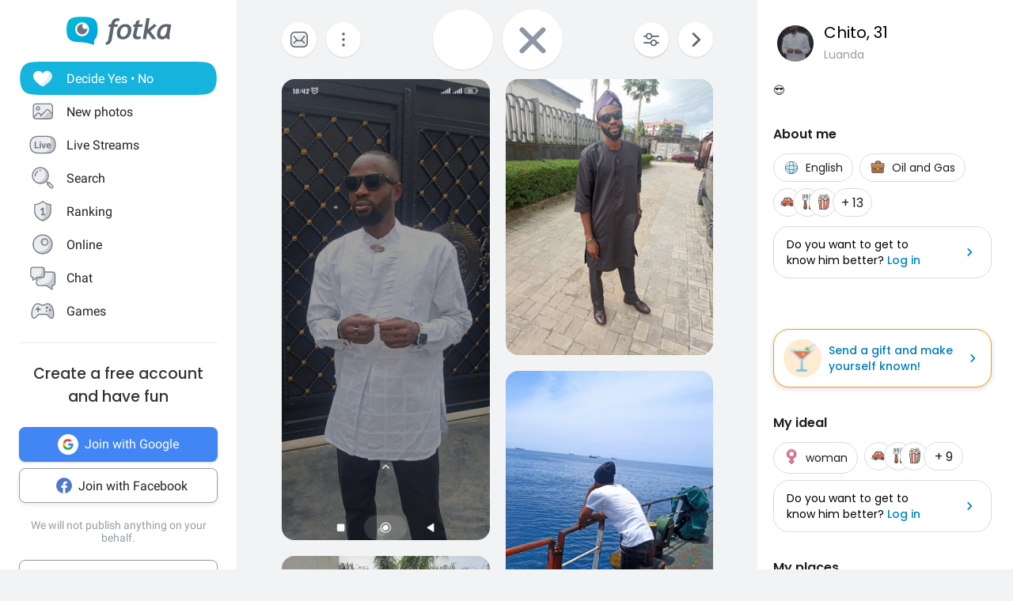

--- FILE ---
content_type: application/javascript
request_url: https://en.fotka.com/js/react/5208.f0200e8fa498b1356fcd4.js
body_size: 6760
content:
!function(){try{var e="undefined"!=typeof window?window:"undefined"!=typeof global?global:"undefined"!=typeof self?self:{},t=(new Error).stack;t&&(e._sentryDebugIds=e._sentryDebugIds||{},e._sentryDebugIds[t]="439194df-6a06-454a-aedc-8d0889959b95",e._sentryDebugIdIdentifier="sentry-dbid-439194df-6a06-454a-aedc-8d0889959b95")}catch(e){}}();var _global="undefined"!=typeof window?window:"undefined"!=typeof global?global:"undefined"!=typeof self?self:{};_global.SENTRY_RELEASE={id:"1ca1372b3b8c18068dc168aabf4b3ae44c3b1707"},(self.webpackChunkroot=self.webpackChunkroot||[]).push([[5208],{77240:(e,t,n)=>{var r=n(79504),s=n(67750),i=n(655),o=/"/g,u=r("".replace);e.exports=function(e,t,n,r){var a=i(s(e)),c="<"+t;return""!==n&&(c+=" "+n+'="'+u(i(r),o,"&quot;")+'"'),c+">"+a+"</"+t+">"}},6763:e=>{e.exports="function"==typeof Bun&&Bun&&"string"==typeof Bun.version},79472:(e,t,n)=>{var r,s=n(24475),i=n(18745),o=n(94901),u=n(6763),a=n(79392),c=n(67680),l=n(22812),h=s.Function,d=/MSIE .\./.test(a)||u&&((r=s.Bun.version.split(".")).length<3||"0"===r[0]&&(r[1]<3||"3"===r[1]&&"0"===r[2]));e.exports=function(e,t){var n=t?2:1;return d?function(r,s){var u=l(arguments.length,1)>n,a=o(r)?r:h(r),d=u?c(arguments,n):[],f=u?function(){i(a,this,d)}:a;return t?e(f,s):e(f)}:e}},23061:(e,t,n)=>{var r=n(79039);e.exports=function(e){return r((function(){var t=""[e]('"');return t!==t.toLowerCase()||t.split('"').length>3}))}},5506:(e,t,n)=>{var r=n(46518),s=n(32357).entries;r({target:"Object",stat:!0},{entries:function(e){return s(e)}})},15575:(e,t,n)=>{var r=n(46518),s=n(24475),i=n(79472)(s.setInterval,!0);r({global:!0,bind:!0,forced:s.setInterval!==i},{setInterval:i})},24599:(e,t,n)=>{var r=n(46518),s=n(24475),i=n(79472)(s.setTimeout,!0);r({global:!0,bind:!0,forced:s.setTimeout!==i},{setTimeout:i})},76031:(e,t,n)=>{n(15575),n(24599)},57528:(e,t,n)=>{function r(e,t){return t||(t=e.slice(0)),Object.freeze(Object.defineProperties(e,{raw:{value:Object.freeze(t)}}))}n.d(t,{A:()=>r})},62517:(e,t,n)=>{n.d(t,{m:()=>o});var r=n(94323),s=n(12295);class i extends r.Q{constructor(){super(),this.setup=e=>{if(!s.S$&&window.addEventListener){const t=()=>e();return window.addEventListener("visibilitychange",t,!1),window.addEventListener("focus",t,!1),()=>{window.removeEventListener("visibilitychange",t),window.removeEventListener("focus",t)}}}}onSubscribe(){this.cleanup||this.setEventListener(this.setup)}onUnsubscribe(){var e;this.hasListeners()||(null==(e=this.cleanup)||e.call(this),this.cleanup=void 0)}setEventListener(e){var t;this.setup=e,null==(t=this.cleanup)||t.call(this),this.cleanup=e((e=>{"boolean"==typeof e?this.setFocused(e):this.onFocus()}))}setFocused(e){this.focused=e,e&&this.onFocus()}onFocus(){this.listeners.forEach((e=>{e()}))}isFocused(){return"boolean"==typeof this.focused?this.focused:"undefined"==typeof document||[void 0,"visible","prerender"].includes(document.visibilityState)}}const o=new i},97502:(e,t,n)=>{function r(){return{onFetch:e=>{e.fetchFn=()=>{var t,n,r,o,u,a;const c=null==(t=e.fetchOptions)||null==(n=t.meta)?void 0:n.refetchPage,l=null==(r=e.fetchOptions)||null==(o=r.meta)?void 0:o.fetchMore,h=null==l?void 0:l.pageParam,d="forward"===(null==l?void 0:l.direction),f="backward"===(null==l?void 0:l.direction),p=(null==(u=e.state.data)?void 0:u.pages)||[],y=(null==(a=e.state.data)?void 0:a.pageParams)||[];let v=y,b=!1;const g=e.options.queryFn||(()=>Promise.reject("Missing queryFn")),m=(e,t,n,r)=>(v=r?[t,...v]:[...v,t],r?[n,...e]:[...e,n]),R=(t,n,r,s)=>{if(b)return Promise.reject("Cancelled");if(void 0===r&&!n&&t.length)return Promise.resolve(t);const i={queryKey:e.queryKey,pageParam:r,meta:e.options.meta};var o;o=i,Object.defineProperty(o,"signal",{enumerable:!0,get:()=>{var t,n;return null!=(t=e.signal)&&t.aborted?b=!0:null==(n=e.signal)||n.addEventListener("abort",(()=>{b=!0})),e.signal}});const u=g(i);return Promise.resolve(u).then((e=>m(t,r,e,s)))};let w;if(p.length)if(d){const t=void 0!==h,n=t?h:s(e.options,p);w=R(p,t,n)}else if(f){const t=void 0!==h,n=t?h:i(e.options,p);w=R(p,t,n,!0)}else{v=[];const t=void 0===e.options.getNextPageParam;w=c&&p[0]&&!c(p[0],0,p)?Promise.resolve(m([],y[0],p[0])):R([],t,y[0]);for(let n=1;n<p.length;n++)w=w.then((r=>{if(!c||!p[n]||c(p[n],n,p)){const i=t?y[n]:s(e.options,r);return R(r,t,i)}return Promise.resolve(m(r,y[n],p[n]))}))}else w=R([]);return w.then((e=>({pages:e,pageParams:v})))}}}}function s(e,t){return null==e.getNextPageParam?void 0:e.getNextPageParam(t[t.length-1],t)}function i(e,t){return null==e.getPreviousPageParam?void 0:e.getPreviousPageParam(t[0],t)}function o(e,t){if(e.getNextPageParam&&Array.isArray(t)){const n=s(e,t);return null!=n&&!1!==n}}function u(e,t){if(e.getPreviousPageParam&&Array.isArray(t)){const n=i(e,t);return null!=n&&!1!==n}}n.d(t,{PL:()=>r,RQ:()=>u,rB:()=>o})},8448:(e,t,n)=>{n.d(t,{j:()=>s});var r=n(12295);const s=function(){let e=[],t=0,n=e=>{e()},s=e=>{e()};const i=s=>{t?e.push(s):(0,r.G6)((()=>{n(s)}))};return{batch:i=>{let o;t++;try{o=i()}finally{t--,t||(()=>{const t=e;e=[],t.length&&(0,r.G6)((()=>{s((()=>{t.forEach((e=>{n(e)}))}))}))})()}return o},batchCalls:e=>(...t)=>{i((()=>{e(...t)}))},schedule:i,setNotifyFunction:e=>{n=e},setBatchNotifyFunction:e=>{s=e}}}()},43626:(e,t,n)=>{n.d(t,{t:()=>o});var r=n(94323),s=n(12295);class i extends r.Q{constructor(){super(),this.setup=e=>{if(!s.S$&&window.addEventListener){const t=()=>e();return window.addEventListener("online",t,!1),window.addEventListener("offline",t,!1),()=>{window.removeEventListener("online",t),window.removeEventListener("offline",t)}}}}onSubscribe(){this.cleanup||this.setEventListener(this.setup)}onUnsubscribe(){var e;this.hasListeners()||(null==(e=this.cleanup)||e.call(this),this.cleanup=void 0)}setEventListener(e){var t;this.setup=e,null==(t=this.cleanup)||t.call(this),this.cleanup=e((e=>{"boolean"==typeof e?this.setOnline(e):this.onOnline()}))}setOnline(e){this.online=e,e&&this.onOnline()}onOnline(){this.listeners.forEach((e=>{e()}))}isOnline(){return"boolean"==typeof this.online?this.online:"undefined"==typeof navigator||void 0===navigator.onLine||navigator.onLine}}const o=new i},1522:(e,t,n)=>{n.d(t,{$:()=>a});var r=n(12295),s=n(8448),i=n(62517),o=n(94323),u=n(94255);class a extends o.Q{constructor(e,t){super(),this.client=e,this.options=t,this.trackedProps=new Set,this.selectError=null,this.bindMethods(),this.setOptions(t)}bindMethods(){this.remove=this.remove.bind(this),this.refetch=this.refetch.bind(this)}onSubscribe(){1===this.listeners.length&&(this.currentQuery.addObserver(this),c(this.currentQuery,this.options)&&this.executeFetch(),this.updateTimers())}onUnsubscribe(){this.listeners.length||this.destroy()}shouldFetchOnReconnect(){return l(this.currentQuery,this.options,this.options.refetchOnReconnect)}shouldFetchOnWindowFocus(){return l(this.currentQuery,this.options,this.options.refetchOnWindowFocus)}destroy(){this.listeners=[],this.clearStaleTimeout(),this.clearRefetchInterval(),this.currentQuery.removeObserver(this)}setOptions(e,t){const n=this.options,s=this.currentQuery;if(this.options=this.client.defaultQueryOptions(e),(0,r.f8)(n,this.options)||this.client.getQueryCache().notify({type:"observerOptionsUpdated",query:this.currentQuery,observer:this}),void 0!==this.options.enabled&&"boolean"!=typeof this.options.enabled)throw new Error("Expected enabled to be a boolean");this.options.queryKey||(this.options.queryKey=n.queryKey),this.updateQuery();const i=this.hasListeners();i&&h(this.currentQuery,s,this.options,n)&&this.executeFetch(),this.updateResult(t),!i||this.currentQuery===s&&this.options.enabled===n.enabled&&this.options.staleTime===n.staleTime||this.updateStaleTimeout();const o=this.computeRefetchInterval();!i||this.currentQuery===s&&this.options.enabled===n.enabled&&o===this.currentRefetchInterval||this.updateRefetchInterval(o)}getOptimisticResult(e){const t=this.client.getQueryCache().build(this.client,e);return this.createResult(t,e)}getCurrentResult(){return this.currentResult}trackResult(e){const t={};return Object.keys(e).forEach((n=>{Object.defineProperty(t,n,{configurable:!1,enumerable:!0,get:()=>(this.trackedProps.add(n),e[n])})})),t}getCurrentQuery(){return this.currentQuery}remove(){this.client.getQueryCache().remove(this.currentQuery)}refetch({refetchPage:e,...t}={}){return this.fetch({...t,meta:{refetchPage:e}})}fetchOptimistic(e){const t=this.client.defaultQueryOptions(e),n=this.client.getQueryCache().build(this.client,t);return n.isFetchingOptimistic=!0,n.fetch().then((()=>this.createResult(n,t)))}fetch(e){var t;return this.executeFetch({...e,cancelRefetch:null==(t=e.cancelRefetch)||t}).then((()=>(this.updateResult(),this.currentResult)))}executeFetch(e){this.updateQuery();let t=this.currentQuery.fetch(this.options,e);return null!=e&&e.throwOnError||(t=t.catch(r.lQ)),t}updateStaleTimeout(){if(this.clearStaleTimeout(),r.S$||this.currentResult.isStale||!(0,r.gn)(this.options.staleTime))return;const e=(0,r.j3)(this.currentResult.dataUpdatedAt,this.options.staleTime)+1;this.staleTimeoutId=setTimeout((()=>{this.currentResult.isStale||this.updateResult()}),e)}computeRefetchInterval(){var e;return"function"==typeof this.options.refetchInterval?this.options.refetchInterval(this.currentResult.data,this.currentQuery):null!=(e=this.options.refetchInterval)&&e}updateRefetchInterval(e){this.clearRefetchInterval(),this.currentRefetchInterval=e,!r.S$&&!1!==this.options.enabled&&(0,r.gn)(this.currentRefetchInterval)&&0!==this.currentRefetchInterval&&(this.refetchIntervalId=setInterval((()=>{(this.options.refetchIntervalInBackground||i.m.isFocused())&&this.executeFetch()}),this.currentRefetchInterval))}updateTimers(){this.updateStaleTimeout(),this.updateRefetchInterval(this.computeRefetchInterval())}clearStaleTimeout(){this.staleTimeoutId&&(clearTimeout(this.staleTimeoutId),this.staleTimeoutId=void 0)}clearRefetchInterval(){this.refetchIntervalId&&(clearInterval(this.refetchIntervalId),this.refetchIntervalId=void 0)}createResult(e,t){const n=this.currentQuery,s=this.options,i=this.currentResult,o=this.currentResultState,a=this.currentResultOptions,l=e!==n,f=l?e.state:this.currentQueryInitialState,p=l?this.currentResult:this.previousQueryResult,{state:y}=e;let v,{dataUpdatedAt:b,error:g,errorUpdatedAt:m,fetchStatus:R,status:w}=y,E=!1,S=!1;if(t._optimisticResults){const r=this.hasListeners(),i=!r&&c(e,t),o=r&&h(e,n,t,s);(i||o)&&(R=(0,u.v_)(e.options.networkMode)?"fetching":"paused",b||(w="loading")),"isRestoring"===t._optimisticResults&&(R="idle")}if(t.keepPreviousData&&!y.dataUpdatedAt&&null!=p&&p.isSuccess&&"error"!==w)v=p.data,b=p.dataUpdatedAt,w=p.status,E=!0;else if(t.select&&void 0!==y.data)if(i&&y.data===(null==o?void 0:o.data)&&t.select===this.selectFn)v=this.selectResult;else try{this.selectFn=t.select,v=t.select(y.data),v=(0,r.pl)(null==i?void 0:i.data,v,t),this.selectResult=v,this.selectError=null}catch(e){this.selectError=e}else v=y.data;if(void 0!==t.placeholderData&&void 0===v&&"loading"===w){let e;if(null!=i&&i.isPlaceholderData&&t.placeholderData===(null==a?void 0:a.placeholderData))e=i.data;else if(e="function"==typeof t.placeholderData?t.placeholderData():t.placeholderData,t.select&&void 0!==e)try{e=t.select(e),this.selectError=null}catch(e){this.selectError=e}void 0!==e&&(w="success",v=(0,r.pl)(null==i?void 0:i.data,e,t),S=!0)}this.selectError&&(g=this.selectError,v=this.selectResult,m=Date.now(),w="error");const P="fetching"===R,O="loading"===w,C="error"===w;return{status:w,fetchStatus:R,isLoading:O,isSuccess:"success"===w,isError:C,isInitialLoading:O&&P,data:v,dataUpdatedAt:b,error:g,errorUpdatedAt:m,failureCount:y.fetchFailureCount,failureReason:y.fetchFailureReason,errorUpdateCount:y.errorUpdateCount,isFetched:y.dataUpdateCount>0||y.errorUpdateCount>0,isFetchedAfterMount:y.dataUpdateCount>f.dataUpdateCount||y.errorUpdateCount>f.errorUpdateCount,isFetching:P,isRefetching:P&&!O,isLoadingError:C&&0===y.dataUpdatedAt,isPaused:"paused"===R,isPlaceholderData:S,isPreviousData:E,isRefetchError:C&&0!==y.dataUpdatedAt,isStale:d(e,t),refetch:this.refetch,remove:this.remove}}updateResult(e){const t=this.currentResult,n=this.createResult(this.currentQuery,this.options);if(this.currentResultState=this.currentQuery.state,this.currentResultOptions=this.options,(0,r.f8)(n,t))return;this.currentResult=n;const s={cache:!0};!1!==(null==e?void 0:e.listeners)&&(()=>{if(!t)return!0;const{notifyOnChangeProps:e}=this.options;if("all"===e||!e&&!this.trackedProps.size)return!0;const n=new Set(null!=e?e:this.trackedProps);return this.options.useErrorBoundary&&n.add("error"),Object.keys(this.currentResult).some((e=>{const r=e;return this.currentResult[r]!==t[r]&&n.has(r)}))})()&&(s.listeners=!0),this.notify({...s,...e})}updateQuery(){const e=this.client.getQueryCache().build(this.client,this.options);if(e===this.currentQuery)return;const t=this.currentQuery;this.currentQuery=e,this.currentQueryInitialState=e.state,this.previousQueryResult=this.currentResult,this.hasListeners()&&(null==t||t.removeObserver(this),e.addObserver(this))}onQueryUpdate(e){const t={};"success"===e.type?t.onSuccess=!e.manual:"error"!==e.type||(0,u.wm)(e.error)||(t.onError=!0),this.updateResult(t),this.hasListeners()&&this.updateTimers()}notify(e){s.j.batch((()=>{var t,n,r,s;if(e.onSuccess)null==(t=(n=this.options).onSuccess)||t.call(n,this.currentResult.data),null==(r=(s=this.options).onSettled)||r.call(s,this.currentResult.data,null);else if(e.onError){var i,o,u,a;null==(i=(o=this.options).onError)||i.call(o,this.currentResult.error),null==(u=(a=this.options).onSettled)||u.call(a,void 0,this.currentResult.error)}e.listeners&&this.listeners.forEach((e=>{e(this.currentResult)})),e.cache&&this.client.getQueryCache().notify({query:this.currentQuery,type:"observerResultsUpdated"})}))}}function c(e,t){return function(e,t){return!(!1===t.enabled||e.state.dataUpdatedAt||"error"===e.state.status&&!1===t.retryOnMount)}(e,t)||e.state.dataUpdatedAt>0&&l(e,t,t.refetchOnMount)}function l(e,t,n){if(!1!==t.enabled){const r="function"==typeof n?n(e):n;return"always"===r||!1!==r&&d(e,t)}return!1}function h(e,t,n,r){return!1!==n.enabled&&(e!==t||!1===r.enabled)&&(!n.suspense||"error"!==e.state.status)&&d(e,n)}function d(e,t){return e.isStaleByTime(t.staleTime)}},94255:(e,t,n)=>{n.d(t,{II:()=>l,v_:()=>u,wm:()=>c});var r=n(62517),s=n(43626),i=n(12295);function o(e){return Math.min(1e3*2**e,3e4)}function u(e){return"online"!==(null!=e?e:"online")||s.t.isOnline()}class a{constructor(e){this.revert=null==e?void 0:e.revert,this.silent=null==e?void 0:e.silent}}function c(e){return e instanceof a}function l(e){let t,n,c,l=!1,h=0,d=!1;const f=new Promise(((e,t)=>{n=e,c=t})),p=()=>!r.m.isFocused()||"always"!==e.networkMode&&!s.t.isOnline(),y=r=>{d||(d=!0,null==e.onSuccess||e.onSuccess(r),null==t||t(),n(r))},v=n=>{d||(d=!0,null==e.onError||e.onError(n),null==t||t(),c(n))},b=()=>new Promise((n=>{t=e=>{const t=d||!p();return t&&n(e),t},null==e.onPause||e.onPause()})).then((()=>{t=void 0,d||null==e.onContinue||e.onContinue()})),g=()=>{if(d)return;let t;try{t=e.fn()}catch(e){t=Promise.reject(e)}Promise.resolve(t).then(y).catch((t=>{var n,r;if(d)return;const s=null!=(n=e.retry)?n:3,u=null!=(r=e.retryDelay)?r:o,a="function"==typeof u?u(h,t):u,c=!0===s||"number"==typeof s&&h<s||"function"==typeof s&&s(h,t);!l&&c?(h++,null==e.onFail||e.onFail(h,t),(0,i.yy)(a).then((()=>{if(p())return b()})).then((()=>{l?v(t):g()}))):v(t)}))};return u(e.networkMode)?g():b().then(g),{promise:f,cancel:t=>{d||(v(new a(t)),null==e.abort||e.abort())},continue:()=>(null==t?void 0:t())?f:Promise.resolve(),cancelRetry:()=>{l=!0},continueRetry:()=>{l=!1}}}},94323:(e,t,n)=>{n.d(t,{Q:()=>r});class r{constructor(){this.listeners=[],this.subscribe=this.subscribe.bind(this)}subscribe(e){return this.listeners.push(e),this.onSubscribe(),()=>{this.listeners=this.listeners.filter((t=>t!==e)),this.onUnsubscribe()}}hasListeners(){return this.listeners.length>0}onSubscribe(){}onUnsubscribe(){}}},12295:(e,t,n)=>{n.d(t,{Cp:()=>y,F$:()=>f,G6:()=>P,GR:()=>c,MK:()=>h,Od:()=>p,S$:()=>r,Zw:()=>i,b_:()=>l,f8:()=>g,gn:()=>o,j3:()=>u,jY:()=>O,lQ:()=>s,nJ:()=>d,pl:()=>C,vh:()=>a,yy:()=>S});const r="undefined"==typeof window||"Deno"in window;function s(){}function i(e,t){return"function"==typeof e?e(t):e}function o(e){return"number"==typeof e&&e>=0&&e!==1/0}function u(e,t){return Math.max(e+(t||0)-Date.now(),0)}function a(e,t,n){return E(e)?"function"==typeof t?{...n,queryKey:e,queryFn:t}:{...t,queryKey:e}:e}function c(e,t,n){return E(e)?"function"==typeof t?{...n,mutationKey:e,mutationFn:t}:{...t,mutationKey:e}:"function"==typeof e?{...t,mutationFn:e}:{...e}}function l(e,t,n){return E(e)?[{...t,queryKey:e},n]:[e||{},t]}function h(e,t){const{type:n="all",exact:r,fetchStatus:s,predicate:i,queryKey:o,stale:u}=e;if(E(o))if(r){if(t.queryHash!==f(o,t.options))return!1}else if(!y(t.queryKey,o))return!1;if("all"!==n){const e=t.isActive();if("active"===n&&!e)return!1;if("inactive"===n&&e)return!1}return!("boolean"==typeof u&&t.isStale()!==u||void 0!==s&&s!==t.state.fetchStatus||i&&!i(t))}function d(e,t){const{exact:n,fetching:r,predicate:s,mutationKey:i}=e;if(E(i)){if(!t.options.mutationKey)return!1;if(n){if(p(t.options.mutationKey)!==p(i))return!1}else if(!y(t.options.mutationKey,i))return!1}return!("boolean"==typeof r&&"loading"===t.state.status!==r||s&&!s(t))}function f(e,t){return((null==t?void 0:t.queryKeyHashFn)||p)(e)}function p(e){return JSON.stringify(e,((e,t)=>R(t)?Object.keys(t).sort().reduce(((e,n)=>(e[n]=t[n],e)),{}):t))}function y(e,t){return v(e,t)}function v(e,t){return e===t||typeof e==typeof t&&!(!e||!t||"object"!=typeof e||"object"!=typeof t)&&!Object.keys(t).some((n=>!v(e[n],t[n])))}function b(e,t){if(e===t)return e;const n=m(e)&&m(t);if(n||R(e)&&R(t)){const r=n?e.length:Object.keys(e).length,s=n?t:Object.keys(t),i=s.length,o=n?[]:{};let u=0;for(let r=0;r<i;r++){const i=n?r:s[r];o[i]=b(e[i],t[i]),o[i]===e[i]&&u++}return r===i&&u===r?e:o}return t}function g(e,t){if(e&&!t||t&&!e)return!1;for(const n in e)if(e[n]!==t[n])return!1;return!0}function m(e){return Array.isArray(e)&&e.length===Object.keys(e).length}function R(e){if(!w(e))return!1;const t=e.constructor;if(void 0===t)return!0;const n=t.prototype;return!!w(n)&&!!n.hasOwnProperty("isPrototypeOf")}function w(e){return"[object Object]"===Object.prototype.toString.call(e)}function E(e){return Array.isArray(e)}function S(e){return new Promise((t=>{setTimeout(t,e)}))}function P(e){S(0).then(e)}function O(){if("function"==typeof AbortController)return new AbortController}function C(e,t,n){return null!=n.isDataEqual&&n.isDataEqual(e,t)?e:"function"==typeof n.structuralSharing?n.structuralSharing(e,t):!1!==n.structuralSharing?b(e,t):t}},63064:(e,t,n)=>{n.d(t,{Ht:()=>a,jE:()=>u});var r=n(96540);const s=r.createContext(void 0),i=r.createContext(!1);function o(e,t){return e||(t&&"undefined"!=typeof window?(window.ReactQueryClientContext||(window.ReactQueryClientContext=s),window.ReactQueryClientContext):s)}const u=({context:e}={})=>{const t=r.useContext(o(e,r.useContext(i)));if(!t)throw new Error("No QueryClient set, use QueryClientProvider to set one");return t},a=({client:e,children:t,context:n,contextSharing:s=!1})=>{r.useEffect((()=>(e.mount(),()=>{e.unmount()})),[e]);const u=o(n,s);return r.createElement(i.Provider,{value:!n&&s},r.createElement(u.Provider,{value:e},t))}},28059:(e,t,n)=>{n.d(t,{h:()=>i});var r=n(96540);const s=r.createContext(function(){let e=!1;return{clearReset:()=>{e=!1},reset:()=>{e=!0},isReset:()=>e}}()),i=()=>r.useContext(s)},6309:(e,t,n)=>{n.d(t,{t:()=>b});var r=n(96540),s=n(56266),i=n(8448),o=n(28059),u=n(63064);const a=r.createContext(!1),c=()=>r.useContext(a);a.Provider;var l=n(42657);const h=(e,t)=>{(e.suspense||e.useErrorBoundary)&&(t.isReset()||(e.retryOnMount=!1))},d=e=>{r.useEffect((()=>{e.clearReset()}),[e])},f=({result:e,errorResetBoundary:t,useErrorBoundary:n,query:r})=>e.isError&&!t.isReset()&&!e.isFetching&&(0,l.G)(n,[e.error,r]),p=e=>{e.suspense&&"number"!=typeof e.staleTime&&(e.staleTime=1e3)},y=(e,t,n)=>(null==e?void 0:e.suspense)&&((e,t)=>e.isLoading&&e.isFetching&&!t)(t,n),v=(e,t,n)=>t.fetchOptimistic(e).then((({data:t})=>{null==e.onSuccess||e.onSuccess(t),null==e.onSettled||e.onSettled(t,null)})).catch((t=>{n.clearReset(),null==e.onError||e.onError(t),null==e.onSettled||e.onSettled(void 0,t)}));function b(e,t){const n=(0,u.jE)({context:e.context}),a=c(),l=(0,o.h)(),b=n.defaultQueryOptions(e);b._optimisticResults=a?"isRestoring":"optimistic",b.onError&&(b.onError=i.j.batchCalls(b.onError)),b.onSuccess&&(b.onSuccess=i.j.batchCalls(b.onSuccess)),b.onSettled&&(b.onSettled=i.j.batchCalls(b.onSettled)),p(b),h(b,l),d(l);const[g]=r.useState((()=>new t(n,b))),m=g.getOptimisticResult(b);if((0,s.r)(r.useCallback((e=>a?()=>{}:g.subscribe(i.j.batchCalls(e))),[g,a]),(()=>g.getCurrentResult()),(()=>g.getCurrentResult())),r.useEffect((()=>{g.setOptions(b,{listeners:!1})}),[b,g]),y(b,m,a))throw v(b,g,l);if(f({result:m,errorResetBoundary:l,useErrorBoundary:b.useErrorBoundary,query:g.getCurrentQuery()}))throw m.error;return b.notifyOnChangeProps?m:g.trackResult(m)}},56266:(e,t,n)=>{n.d(t,{r:()=>r});const r=n(19888).useSyncExternalStore},42657:(e,t,n)=>{function r(e,t){return"function"==typeof e?e(...t):!!e}n.d(t,{G:()=>r})}}]);

--- FILE ---
content_type: application/javascript
request_url: https://en.fotka.com/js/react/2848.f5248efa42757200ad3ce.js
body_size: 3648
content:
!function(){try{var e="undefined"!=typeof window?window:"undefined"!=typeof global?global:"undefined"!=typeof self?self:{},n=(new Error).stack;n&&(e._sentryDebugIds=e._sentryDebugIds||{},e._sentryDebugIds[n]="7d42dd08-1852-4476-9cf4-a187468efb25",e._sentryDebugIdIdentifier="sentry-dbid-7d42dd08-1852-4476-9cf4-a187468efb25")}catch(e){}}();var _global="undefined"!=typeof window?window:"undefined"!=typeof global?global:"undefined"!=typeof self?self:{};_global.SENTRY_RELEASE={id:"7f971192208ff4f956ee4735da7b538047028112"},(self.webpackChunkroot=self.webpackChunkroot||[]).push([[2848],{34718:(e,n,t)=>{function o(e,n=[]){if(void 0===e)return{};const t={};return Object.keys(e).filter((t=>t.match(/^on[A-Z]/)&&"function"==typeof e[t]&&!n.includes(t))).forEach((n=>{t[n]=e[n]})),t}t.d(n,{h:()=>o})},25419:(e,n,t)=>{function o(e){return"string"==typeof e}t.d(n,{g:()=>o})},57339:(e,n,t)=>{t.d(n,{Q:()=>d});var o=t(58168),r=t(98587),i=t(54871),a=t(25419),s=t(34164),l=t(34718);function c(e){if(void 0===e)return{};const n={};return Object.keys(e).filter((n=>!(n.match(/^on[A-Z]/)&&"function"==typeof e[n]))).forEach((t=>{n[t]=e[t]})),n}const u=["elementType","externalSlotProps","ownerState","skipResolvingSlotProps"];function d(e){var n;const{elementType:t,externalSlotProps:d,ownerState:f,skipResolvingSlotProps:p=!1}=e,g=(0,r.A)(e,u),m=p?{}:function(e,n,t){return"function"==typeof e?e(n,void 0):e}(d,f),{props:h,internalRef:y}=function(e){const{getSlotProps:n,additionalProps:t,externalSlotProps:r,externalForwardedProps:i,className:a}=e;if(!n){const e=(0,s.A)(null==t?void 0:t.className,a,null==i?void 0:i.className,null==r?void 0:r.className),n=(0,o.A)({},null==t?void 0:t.style,null==i?void 0:i.style,null==r?void 0:r.style),l=(0,o.A)({},t,i,r);return e.length>0&&(l.className=e),Object.keys(n).length>0&&(l.style=n),{props:l,internalRef:void 0}}const u=(0,l.h)((0,o.A)({},i,r)),d=c(r),f=c(i),p=n(u),g=(0,s.A)(null==p?void 0:p.className,null==t?void 0:t.className,a,null==i?void 0:i.className,null==r?void 0:r.className),m=(0,o.A)({},null==p?void 0:p.style,null==t?void 0:t.style,null==i?void 0:i.style,null==r?void 0:r.style),h=(0,o.A)({},p,t,f,d);return g.length>0&&(h.className=g),Object.keys(m).length>0&&(h.style=m),{props:h,internalRef:p.ref}}((0,o.A)({},g,{externalSlotProps:m})),v=(0,i.A)(y,null==m?void 0:m.ref,null==(n=e.additionalProps)?void 0:n.ref),A=function(e,n,t){return void 0===e||(0,a.g)(e)?n:(0,o.A)({},n,{ownerState:(0,o.A)({},n.ownerState,t)})}(t,(0,o.A)({},h,{ref:v}),f);return A}},52848:(e,n,t)=>{t.d(n,{A:()=>W});var o=t(98587),r=t(58168),i=t(96540),a=t(57339),s=t(64111),l=t(84475),c=t(42640),u=t(66111),d=t(34718),f=t(11848),p=t(44675),g=t(18291),m=t(28466),h=t(37353),y=t(35186),v=t(96852),A=t(74848);const b=["addEndListener","appear","children","easing","in","onEnter","onEntered","onEntering","onExit","onExited","onExiting","style","timeout","TransitionComponent"];function E(e){return`scale(${e}, ${e**2})`}const w={entering:{opacity:1,transform:E(1)},entered:{opacity:1,transform:"none"}},x="undefined"!=typeof navigator&&/^((?!chrome|android).)*(safari|mobile)/i.test(navigator.userAgent)&&/(os |version\/)15(.|_)4/i.test(navigator.userAgent),k=i.forwardRef((function(e,n){const{addEndListener:t,appear:a=!0,children:s,easing:l,in:u,onEnter:d,onEntered:f,onEntering:g,onExit:m,onExited:k,onExiting:S,style:C,timeout:R="auto",TransitionComponent:O=h.Ay}=e,L=(0,o.A)(e,b),P=(0,c.A)(),N=i.useRef(),T=(0,p.A)(),j=i.useRef(null),M=(0,v.A)(j,s.ref,n),D=e=>n=>{if(e){const t=j.current;void 0===n?e(t):e(t,n)}},I=D(g),z=D(((e,n)=>{(0,y.q)(e);const{duration:t,delay:o,easing:r}=(0,y.c)({style:C,timeout:R,easing:l},{mode:"enter"});let i;"auto"===R?(i=T.transitions.getAutoHeightDuration(e.clientHeight),N.current=i):i=t,e.style.transition=[T.transitions.create("opacity",{duration:i,delay:o}),T.transitions.create("transform",{duration:x?i:.666*i,delay:o,easing:r})].join(","),d&&d(e,n)})),B=D(f),H=D(S),_=D((e=>{const{duration:n,delay:t,easing:o}=(0,y.c)({style:C,timeout:R,easing:l},{mode:"exit"});let r;"auto"===R?(r=T.transitions.getAutoHeightDuration(e.clientHeight),N.current=r):r=n,e.style.transition=[T.transitions.create("opacity",{duration:r,delay:t}),T.transitions.create("transform",{duration:x?r:.666*r,delay:x?t:t||.333*r,easing:o})].join(","),e.style.opacity=0,e.style.transform=E(.75),m&&m(e)})),W=D(k);return(0,A.jsx)(O,(0,r.A)({appear:a,in:u,nodeRef:j,onEnter:z,onEntered:B,onEntering:I,onExit:_,onExited:W,onExiting:H,addEndListener:e=>{"auto"===R&&P.start(N.current||0,e),t&&t(j.current,e)},timeout:"auto"===R?null:R},L,{children:(e,n)=>i.cloneElement(s,(0,r.A)({style:(0,r.A)({opacity:0,transform:E(.75),visibility:"exited"!==e||u?void 0:"hidden"},w[e],C,s.props.style),ref:M},n))}))}));k.muiSupportAuto=!0;const S=k;var C=t(34164),R=t(771),O=t(65478),L=t(27553),P=t(22996);function N(e){return(0,P.Ay)("MuiSnackbarContent",e)}(0,L.A)("MuiSnackbarContent",["root","message","action"]);const T=["action","className","message","role"],j=(0,f.Ay)(O.A,{name:"MuiSnackbarContent",slot:"Root",overridesResolver:(e,n)=>n.root})((({theme:e})=>{const n="light"===e.palette.mode?.8:.98,t=(0,R.tL)(e.palette.background.default,n);return(0,r.A)({},e.typography.body2,{color:e.vars?e.vars.palette.SnackbarContent.color:e.palette.getContrastText(t),backgroundColor:e.vars?e.vars.palette.SnackbarContent.bg:t,display:"flex",alignItems:"center",flexWrap:"wrap",padding:"6px 16px",borderRadius:(e.vars||e).shape.borderRadius,flexGrow:1,[e.breakpoints.up("sm")]:{flexGrow:"initial",minWidth:288}})})),M=(0,f.Ay)("div",{name:"MuiSnackbarContent",slot:"Message",overridesResolver:(e,n)=>n.message})({padding:"8px 0"}),D=(0,f.Ay)("div",{name:"MuiSnackbarContent",slot:"Action",overridesResolver:(e,n)=>n.action})({display:"flex",alignItems:"center",marginLeft:"auto",paddingLeft:16,marginRight:-8}),I=i.forwardRef((function(e,n){const t=(0,g.A)({props:e,name:"MuiSnackbarContent"}),{action:i,className:a,message:l,role:c="alert"}=t,u=(0,o.A)(t,T),d=t,f=(e=>{const{classes:n}=e;return(0,s.A)({root:["root"],action:["action"],message:["message"]},N,n)})(d);return(0,A.jsxs)(j,(0,r.A)({role:c,square:!0,elevation:6,className:(0,C.A)(f.root,a),ownerState:d,ref:n},u,{children:[(0,A.jsx)(M,{className:f.message,ownerState:d,children:l}),i?(0,A.jsx)(D,{className:f.action,ownerState:d,children:i}):null]}))}));function z(e){return(0,P.Ay)("MuiSnackbar",e)}(0,L.A)("MuiSnackbar",["root","anchorOriginTopCenter","anchorOriginBottomCenter","anchorOriginTopRight","anchorOriginBottomRight","anchorOriginTopLeft","anchorOriginBottomLeft"]);const B=["onEnter","onExited"],H=["action","anchorOrigin","autoHideDuration","children","className","ClickAwayListenerProps","ContentProps","disableWindowBlurListener","message","onBlur","onClose","onFocus","onMouseEnter","onMouseLeave","open","resumeHideDuration","TransitionComponent","transitionDuration","TransitionProps"],_=(0,f.Ay)("div",{name:"MuiSnackbar",slot:"Root",overridesResolver:(e,n)=>{const{ownerState:t}=e;return[n.root,n[`anchorOrigin${(0,m.A)(t.anchorOrigin.vertical)}${(0,m.A)(t.anchorOrigin.horizontal)}`]]}})((({theme:e,ownerState:n})=>(0,r.A)({zIndex:(e.vars||e).zIndex.snackbar,position:"fixed",display:"flex",left:8,right:8,justifyContent:"center",alignItems:"center"},"top"===n.anchorOrigin.vertical?{top:8}:{bottom:8},"left"===n.anchorOrigin.horizontal&&{justifyContent:"flex-start"},"right"===n.anchorOrigin.horizontal&&{justifyContent:"flex-end"},{[e.breakpoints.up("sm")]:(0,r.A)({},"top"===n.anchorOrigin.vertical?{top:24}:{bottom:24},"center"===n.anchorOrigin.horizontal&&{left:"50%",right:"auto",transform:"translateX(-50%)"},"left"===n.anchorOrigin.horizontal&&{left:24,right:"auto"},"right"===n.anchorOrigin.horizontal&&{right:24,left:"auto"})}))),W=i.forwardRef((function(e,n){const t=(0,g.A)({props:e,name:"MuiSnackbar"}),f=(0,p.A)(),h={enter:f.transitions.duration.enteringScreen,exit:f.transitions.duration.leavingScreen},{action:y,anchorOrigin:{vertical:v,horizontal:b}={vertical:"bottom",horizontal:"left"},autoHideDuration:E=null,children:w,className:x,ClickAwayListenerProps:k,ContentProps:C,disableWindowBlurListener:R=!1,message:O,open:L,TransitionComponent:P=S,transitionDuration:N=h,TransitionProps:{onEnter:T,onExited:j}={}}=t,M=(0,o.A)(t.TransitionProps,B),D=(0,o.A)(t,H),W=(0,r.A)({},t,{anchorOrigin:{vertical:v,horizontal:b},autoHideDuration:E,disableWindowBlurListener:R,TransitionComponent:P,transitionDuration:N}),$=(e=>{const{classes:n,anchorOrigin:t}=e,o={root:["root",`anchorOrigin${(0,m.A)(t.vertical)}${(0,m.A)(t.horizontal)}`]};return(0,s.A)(o,z,n)})(W),{getRootProps:F,onClickAway:q}=function(e={}){const{autoHideDuration:n=null,disableWindowBlurListener:t=!1,onClose:o,open:a,resumeHideDuration:s}=e,l=(0,c.A)();i.useEffect((()=>{if(a)return document.addEventListener("keydown",e),()=>{document.removeEventListener("keydown",e)};function e(e){e.defaultPrevented||"Escape"!==e.key&&"Esc"!==e.key||null==o||o(e,"escapeKeyDown")}}),[a,o]);const f=(0,u.A)(((e,n)=>{null==o||o(e,n)})),p=(0,u.A)((e=>{o&&null!=e&&l.start(e,(()=>{f(null,"timeout")}))}));i.useEffect((()=>(a&&p(n),l.clear)),[a,n,p,l]);const g=l.clear,m=i.useCallback((()=>{null!=n&&p(null!=s?s:.5*n)}),[n,s,p]),h=e=>n=>{const t=e.onFocus;null==t||t(n),g()},y=e=>n=>{const t=e.onMouseEnter;null==t||t(n),g()},v=e=>n=>{const t=e.onMouseLeave;null==t||t(n),m()};return i.useEffect((()=>{if(!t&&a)return window.addEventListener("focus",m),window.addEventListener("blur",g),()=>{window.removeEventListener("focus",m),window.removeEventListener("blur",g)}}),[t,a,m,g]),{getRootProps:(n={})=>{const t=(0,r.A)({},(0,d.h)(e),(0,d.h)(n));return(0,r.A)({role:"presentation"},n,t,{onBlur:(o=t,e=>{const n=o.onBlur;null==n||n(e),m()}),onFocus:h(t),onMouseEnter:y(t),onMouseLeave:v(t)});var o},onClickAway:e=>{null==o||o(e,"clickaway")}}}((0,r.A)({},W)),[G,Q]=i.useState(!0),Z=(0,a.Q)({elementType:_,getSlotProps:F,externalForwardedProps:D,ownerState:W,additionalProps:{ref:n},className:[$.root,x]});return!L&&G?null:(0,A.jsx)(l.x,(0,r.A)({onClickAway:q},k,{children:(0,A.jsx)(_,(0,r.A)({},Z,{children:(0,A.jsx)(P,(0,r.A)({appear:!0,in:L,timeout:N,direction:"top"===v?"down":"up",onEnter:(e,n)=>{Q(!1),T&&T(e,n)},onExited:e=>{Q(!0),j&&j(e)}},M,{children:w||(0,A.jsx)(I,(0,r.A)({message:O,action:y},C))}))}))}))}))},28466:(e,n,t)=>{t.d(n,{A:()=>o});const o=t(38659).A},42640:(e,n,t)=>{t.d(n,{E:()=>a,A:()=>s});var o=t(96540);const r={},i=[];class a{constructor(){this.currentId=null,this.clear=()=>{null!==this.currentId&&(clearTimeout(this.currentId),this.currentId=null)},this.disposeEffect=()=>this.clear}static create(){return new a}start(e,n){this.clear(),this.currentId=setTimeout((()=>{this.currentId=null,n()}),e)}}function s(){const e=function(e,n){const t=o.useRef(r);return t.current===r&&(t.current=e(void 0)),t}(a.create).current;var n;return n=e.disposeEffect,o.useEffect(n,i),e}}}]);

--- FILE ---
content_type: application/javascript
request_url: https://en.fotka.com/js/react/5728.fb46efb0c5e254088b0b1.js
body_size: 3714
content:
!function(){try{var e="undefined"!=typeof window?window:"undefined"!=typeof global?global:"undefined"!=typeof self?self:{},t=(new Error).stack;t&&(e._sentryDebugIds=e._sentryDebugIds||{},e._sentryDebugIds[t]="d6ecc1c5-8d77-4a44-9071-b487e947e01d",e._sentryDebugIdIdentifier="sentry-dbid-d6ecc1c5-8d77-4a44-9071-b487e947e01d")}catch(e){}}();var _global="undefined"!=typeof window?window:"undefined"!=typeof global?global:"undefined"!=typeof self?self:{};_global.SENTRY_RELEASE={id:"7f971192208ff4f956ee4735da7b538047028112"},(self.webpackChunkroot=self.webpackChunkroot||[]).push([[5728],{23481:(e,t,r)=>{r.d(t,{$w:()=>a,By:()=>n,IC:()=>d,Tt:()=>s,aE:()=>o,bC:()=>c,mP:()=>i});var n=50,a=1e4,s={In:"IN",InNew:"IN_NEW",Out:"OUT",OutNew:"OUT_NEW"},i=[s.InNew,s.In],o=[s.OutNew,s.Out],c="YYYY-MM-DD HH:mm:ss:SSS",d={Text:"text",Image:"image",Gift:"gift",HTML:"html",Proposal:"proposal",Star:"star",HTML_FROM_USER:"html_from_user",Video:"video",Audio:"sound"}},86081:(e,t,r)=>{r.d(t,{Av:()=>S,D2:()=>_,HL:()=>g,Yj:()=>T});var n=r(60436),a=r(64467),s=(r(52675),r(28706),r(2008),r(51629),r(62062),r(44114),r(72712),r(34782),r(67945),r(84185),r(83851),r(81278),r(79432),r(26099),r(27495),r(25440),r(98992),r(54520),r(3949),r(81454),r(8872),r(23500),r(74353)),i=r.n(s),o=r(76274),c=r(23481);function d(e,t){var r=Object.keys(e);if(Object.getOwnPropertySymbols){var n=Object.getOwnPropertySymbols(e);t&&(n=n.filter((function(t){return Object.getOwnPropertyDescriptor(e,t).enumerable}))),r.push.apply(r,n)}return r}function u(e){for(var t=1;t<arguments.length;t++){var r=null!=arguments[t]?arguments[t]:{};t%2?d(Object(r),!0).forEach((function(t){(0,a.A)(e,t,r[t])})):Object.getOwnPropertyDescriptors?Object.defineProperties(e,Object.getOwnPropertyDescriptors(r)):d(Object(r)).forEach((function(t){Object.defineProperty(e,t,Object.getOwnPropertyDescriptor(r,t))}))}return e}var E=function(e,t){return function(r){return r.map(function(e,t){return function(r){return u(u({},r),{},{direction:r.direction===e?t:r.direction})}}(e,t))}},_=function(e){return(0,o.is)(String,e.id)?e.id:"".concat(e.direction.replace("_NEW",""),"-").concat(e.datetime)},S=E(c.Tt.InNew,c.Tt.In),g=E(c.Tt.OutNew,c.Tt.Out),l=function(e){return u(u({},e),{},{id:_(e)})},A=function(e,t){var r,a,s=e.slice(-1)[0],o=!s||(r=t.datetime,a=s.datetime,i()(r).diff(a,"minute",!0)>5)||function(e,t){return!i()(e).isSame(t,"day")}(t.datetime,s.datetime);return[].concat((0,n.A)(e),[u(u({},t),{},{separated:o})])},T=function(e){return e.map(l).reduce(A,[])}},49552:(e,t,r)=>{r.d(t,{F:()=>A,m:()=>g});var n=r(60436),a=r(80045),s=r(64467),i=(r(52675),r(89463),r(28706),r(2008),r(48980),r(51629),r(74423),r(44114),r(94490),r(2892),r(67945),r(84185),r(83851),r(81278),r(79432),r(26099),r(21699),r(98992),r(54520),r(3949),r(23500),r(74353)),o=r.n(i),c=r(23481),d=r(86081),u=["messages"];function E(e,t){var r=Object.keys(e);if(Object.getOwnPropertySymbols){var n=Object.getOwnPropertySymbols(e);t&&(n=n.filter((function(t){return Object.getOwnPropertyDescriptor(e,t).enumerable}))),r.push.apply(r,n)}return r}function _(e){for(var t=1;t<arguments.length;t++){var r=null!=arguments[t]?arguments[t]:{};t%2?E(Object(r),!0).forEach((function(t){(0,s.A)(e,t,r[t])})):Object.getOwnPropertyDescriptors?Object.defineProperties(e,Object.getOwnPropertyDescriptors(r)):E(Object(r)).forEach((function(t){Object.defineProperty(e,t,Object.getOwnPropertyDescriptor(r,t))}))}return e}var S={currentContact:{avatar:"",login:"",age:null,onlineInfo:"",description:"",id:null,restrictCode:null},lastSeparatedMessageIndex:0,messages:[],pagesLoaded:0,messageFieldError:"",messageFieldEnabled:!0,isPending:!0,hasSpam:null,navigator:"",isLoadingMessages:!1},g={SET_ACTIVE_CONTACT_DATA:"CHAT/SET_ACTIVE_CONTACT_DATA",CLEAR_ACTIVE_CONTACT_DATA:"CHAT/CLEAR_ACTIVE_CONTACT_DATA",SET_MESSAGES:"CHAT/SET_MESSAGES",CLEAR_MESSAGES:"CHAT/CLEAR_MESSAGES",ADD_NEW_MESSAGE:"CHAT/ADD_NEW_MESSAGE",UPDATE_MESSAGE:"CHAT/UPDATE_MESSAGE",SEND_MESSAGE_SUCCESS:"CHAT/SEND_MESSAGE_SUCCESS",REMOVE_MESSAGE:"CHAT/REMOVE_MESSAGE",SET_MESSAGE_FIELD_ERROR:"CHAT/SET_MESSAGE_FIELD_ERROR",MARK_ALL_AS_READ:"CHAT/MARK_ALL_AS_READ",SET_IS_PENDING:"CHAT/SET_IS_PENDING",SET_NAVIGATOR:"CHAT/SET_NAVIGATOR",SET_IS_LOADING_MESSAGES:"CHAT/SET_IS_LOADING_MESSAGES",MARK_VIEWED_DISAPPEAR_MESSAGE:"CHAT/MARK_VIEWED_DISAPPEAR_MESSAGE"},l=function(e){return!(null!=e&&e.delayed)},A=function(){var e=arguments.length>0&&void 0!==arguments[0]?arguments[0]:S,t=arguments.length>1?arguments[1]:void 0;switch(t.type){case g.SET_ACTIVE_CONTACT_DATA:return function(e,t){return _(_({},e),{},{currentContact:{avatar:t.av_64,thumbnail:t.thumbnail?t.thumbnail.url:t.av_96,login:t.login,age:t.age,onlineInfo:t.datetime_last,description:t.description,id:t.id,star:t.star,restrictCode:t.restrictions?t.restrictions[0].code:1,gender:t.gender,pair_message:null==t?void 0:t.pair_message},messageFieldEnabled:t.can_send_msg})}(e,t.data);case g.CLEAR_ACTIVE_CONTACT_DATA:return function(e){return _(_({},e),{},{currentContact:S.currentContact,messageFieldError:S.messageFieldError,messageFieldEnabled:S.messageFieldEnabled})}(e);case g.SET_MESSAGES:return function(e,t){var r=t.messages,n=t.page,a=t.has_spam;return _(_({},e),{},{messages:(0,d.Yj)(r.reverse()).concat(e.messages),pagesLoaded:e.pagesLoaded+1,hasSpam:a},1===n&&{messages:(0,d.Yj)(r),pagesLoaded:1,isPending:!1,isLoadingMessages:!1})}(e,t.data);case g.CLEAR_MESSAGES:return function(e){return _(_({},e),{},{messages:[],pagesLoaded:0})}(e);case g.ADD_NEW_MESSAGE:return function(e,t){var r=e.messages,s=(0,a.A)(e,u),i=function(e){return{direction:e.direction||c.Tt.InNew,datetime:o()(1e3*e.id).format(c.bC),message:(t=e,t.message_type===c.IC.Text?e.message:e.message_raw||e.message),type:e.message_type,delayed:e.delayed,disappearing_message_data:null==e?void 0:e.disappearing_message_data};var t}(t),E=c.aE.includes(i.direction)?(0,d.Av)(r):r,S=i.delayed?E.filter(l):E;return _(_({},s),{},{messages:(0,d.Yj)([].concat((0,n.A)(S),[i]))})}(e,t.data);case g.UPDATE_MESSAGE:return function(e,t){var r,a,s=t.id,i=t.temp_id,o=t.message,c=t.direction,d=t.delayed,u=t.error,E=t.errorMessage,S=t.disappearing_message_data,g=(0,n.A)(e.messages);return S&&i?-1!==(r=e.messages.findIndex((function(e){var t;return(null==e||null===(t=e.disappearing_message_data)||void 0===t?void 0:t.dt)===Number(i)})))&&(g[r]=_(_({},g[r]),{},{disappearing_message_data:_(_({},null===(a=g[r])||void 0===a?void 0:a.disappearing_message_data),{},{dt:s,id:s})})):g[r=e.messages.findIndex((function(e){return e.id===s}))]=_(_({},g[r]),{},{message:o,direction:c,delayed:d,error:u,errorMessage:E}),_(_({},e),{},{messages:g})}(e,t.data);case g.REMOVE_MESSAGE:return function(e,t){var r=e.messages.filter((function(e){return e.id!==t}));return _(_({},e),{},{messages:r})}(e,t.id);case g.SET_MESSAGE_FIELD_ERROR:return function(e,t){return _(_({},e),{},{messageFieldError:t})}(e,t.message);case g.MARK_ALL_AS_READ:return function(e){return _(_({},e),{},{messages:(0,d.HL)(e.messages)})}(e);case g.SET_IS_PENDING:return function(e,t){var r=t.isPending;return _(_({},e),{},{isPending:r})}(e,t.data);case g.SET_NAVIGATOR:return function(e,t){return _(_({},e),{},{navigator:t})}(e,t.navigator);case g.SET_IS_LOADING_MESSAGES:return function(e,t){var r=t.isLoadingMessages;return _(_({},e),{},{isLoadingMessages:r})}(e,t.data);case g.MARK_VIEWED_DISAPPEAR_MESSAGE:return function(e,t){var r=t.timestamp,a=e.messages.findIndex((function(e){return(null==e?void 0:e.timestamp)===r}));-1===a&&(a=e.messages.findIndex((function(e){var t;return(null==e||null===(t=e.disappearing_message_data)||void 0===t?void 0:t.dt)===r})));var s,i=(0,n.A)(e.messages);return-1!==a&&(i[a]=_(_({},i[a]),{},{disappearing_message_data:_(_({},null===(s=i[a])||void 0===s?void 0:s.disappearing_message_data),{},{consumed:!0})})),_(_({},e),{},{messages:i})}(e,t.data);default:return e}}},65416:(e,t,r)=>{r.d(t,{J:()=>n});var n={All:"all",Unread:"unread"}},33329:(e,t,r)=>{r.d(t,{F:()=>_,X:()=>u});var n=r(60436),a=r(64467),s=(r(52675),r(28706),r(2008),r(50113),r(48980),r(51629),r(62062),r(44114),r(94490),r(34782),r(59089),r(67945),r(84185),r(83851),r(81278),r(79432),r(26099),r(58940),r(98992),r(54520),r(72577),r(3949),r(81454),r(23500),r(76274)),i=r(65416);function o(e,t){var r=Object.keys(e);if(Object.getOwnPropertySymbols){var n=Object.getOwnPropertySymbols(e);t&&(n=n.filter((function(t){return Object.getOwnPropertyDescriptor(e,t).enumerable}))),r.push.apply(r,n)}return r}function c(e){for(var t=1;t<arguments.length;t++){var r=null!=arguments[t]?arguments[t]:{};t%2?o(Object(r),!0).forEach((function(t){(0,a.A)(e,t,r[t])})):Object.getOwnPropertyDescriptors?Object.defineProperties(e,Object.getOwnPropertyDescriptors(r)):o(Object(r)).forEach((function(t){Object.defineProperty(e,t,Object.getOwnPropertyDescriptor(r,t))}))}return e}var d={contacts:[],placeholders:[],pagesLoaded:0,isPending:!0,count:0},u={GET_CONTACTS_LIST:"CONTACTS_LIST/GET_CONTACTS_LIST",GET_CONTACTS_PLACEHOLDERS:"CONTACTS_LIST/GET_CONTACTS_PLACEHOLDERS",REMOVE_CONTACT_TEMPORARY:"CONTACTS_LIST/REMOVE_CONTACT_TEMPORARY",SHOW_HIDDEN_CONTACT:"CONTACTS_LIST/SHOW_HIDDEN_CONTACT",INCREMENT_COUNTER:"CONTACTS_LIST/INCREMENT_COUNTER",MARK_ALL_MESSAGES_AS_READ:"CONTACTS_LIST/MARK_ALL_MESSAGES_AS_READ",ADD_NEW_CONTACT_TO_LIST:"CONTACTS_LIST/ADD_NEW_CONTACT_TO_LIST"},E=function(e){return(0,s.hS4)((0,s.AeT)(["user","id"]),e.reverse()).reverse()},_=function(){var e=arguments.length>0&&void 0!==arguments[0]?arguments[0]:d,t=arguments.length>1?arguments[1]:void 0;switch(t.type){case u.GET_CONTACTS_LIST:return function(e,t){var r=t.contacts,n=t.count,a=1===t.page,s=c(c({},e),{},{isPending:!1});return a?(s.contacts=r,s.pagesLoaded=1):(s.contacts=E(e.contacts.concat(r)),s.pagesLoaded+=1,s.count=n),s}(e,t.data);case u.GET_CONTACTS_PLACEHOLDERS:return function(e,t){var r=t.users.map((function(e){return{datetime_stamp:parseInt(Date.now()/1e3),messages:0,messages_all:0,user:e,suggested:!0}}));return c(c({},e),{},{contacts:E(e.contacts.concat(r)),pagesLoaded:e.pagesLoaded+1})}(e,t.data);case u.REMOVE_CONTACT_TEMPORARY:return function(e,t){return c(c({},e),{},{contacts:e.contacts.map((function(e){return e.user.id!==t.id?e:c(c({},e),{},{hidden:!0})}))})}(e,t.data);case u.SHOW_HIDDEN_CONTACT:return function(e,t){return c(c({},e),{},{contacts:e.contacts.map((function(e){return e.user.id!==t.id?e:c(c({},e),{},{hidden:!1})}))})}(e,t.data);case u.INCREMENT_COUNTER:return function(e,t){var r=t.userId,a=t.counterType,o=void 0===a?i.J.Unread:a,d=(0,s.MJB)(r,["user","id"]),u=c({},e.contacts.find(d));o===i.J.Unread&&(u.messages+=1),u.messages_all+=1,u.suggested=!1;var E=[u].concat((0,n.A)(e.contacts.filter((0,s.Zwk)(d))));return c(c({},e),{},{contacts:E})}(e,t.data);case u.MARK_ALL_MESSAGES_AS_READ:return function(e,t){var r=(0,s.MJB)(t.userId,["user","id"]),a=e.contacts.findIndex(r),i=(0,n.A)(e.contacts);return i[a]=c(c({},i[a]),{},{messages:0}),c(c({},e),{},{contacts:i})}(e,t.data);case u.ADD_NEW_CONTACT_TO_LIST:return function(e,t){var r=t.datetimeStamp,a=t.messages,s=void 0===a?1:a,i=t.messagesAll,o=[{datetime_stamp:r,messages:s,messages_all:void 0===i?1:i,user:{id:t.id,av_64:t.avatarUrl,login:t.login,is_online:!0,star:t.star}}].concat((0,n.A)(e.contacts.slice(0,-1)));return c(c({},e),{},{contacts:o})}(e,t.data);default:return e}}},78110:(e,t,r)=>{r.d(t,{F:()=>d,Z:()=>c}),r(52675),r(2008),r(51629),r(44114),r(67945),r(84185),r(83851),r(81278),r(79432),r(26099),r(98992),r(54520),r(3949),r(23500);var n=r(64467),a=r(76274);function s(e,t){var r=Object.keys(e);if(Object.getOwnPropertySymbols){var n=Object.getOwnPropertySymbols(e);t&&(n=n.filter((function(t){return Object.getOwnPropertyDescriptor(e,t).enumerable}))),r.push.apply(r,n)}return r}function i(e){for(var t=1;t<arguments.length;t++){var r=null!=arguments[t]?arguments[t]:{};t%2?s(Object(r),!0).forEach((function(t){(0,n.A)(e,t,r[t])})):Object.getOwnPropertyDescriptors?Object.defineProperties(e,Object.getOwnPropertyDescriptors(r)):s(Object(r)).forEach((function(t){Object.defineProperty(e,t,Object.getOwnPropertyDescriptor(r,t))}))}return e}var o={giftsByCategories:[]},c={GET_LIST_SUCCESS:"GIFTS/GET_LIST_SUCCESS",SET_SELECTED_CATEGORY:"GIFTS/SET_SELECTED_CATEGORY"},d=function(){var e=arguments.length>0&&void 0!==arguments[0]?arguments[0]:o,t=arguments.length>1?arguments[1]:void 0;switch(t.type){case c.SET_SELECTED_CATEGORY:return function(e,t){var r=t.selectedCategory;return i(i({},e),{},{selectedCategory:r})}(e,t.data);case c.GET_LIST_SUCCESS:return function(e,t){var r=t.categories;return i(i({},e),{},{giftsByCategories:(0,a.Uln)((0,a._w2)("id"),r)})}(e,t.data);default:return e}}},42412:(e,t,r)=>{r.d(t,{wL:()=>g,v7:()=>_,LT:()=>S});var n={};r.r(n),r.d(n,{close:()=>o,openDynamicContent:()=>c}),r(28706),r(74423),r(26099),r(3362),r(21699);var a=r(46266),s=r(65974),i=r(40715),o=function(){return{type:s.e.CLOSE}},c=function(e){var t=arguments.length>1&&void 0!==arguments[1]?arguments[1]:null;return function(r){var n=t&&i.Ri.includes(e)?"?avatars[]=".concat(t):"";a.A.get("/alert/".concat(e).concat(n)).then((function(e){return r({type:s.e.OPEN_DYNAMIC_CONTENT,data:{htmlContent:e.data}})})).catch((function(e){return Promise.reject(e)}))}},d=r(22325),u=r(76274),E=(0,u._w2)("popup"),_=((0,d.Mz)(E,(0,u._w2)("dynamicContentId")),(0,d.Mz)(E,(0,u._w2)("htmlContent"))),S=(0,d.Mz)(E,(0,u._w2)("visible")),g=n},40715:(e,t,r)=>{r.d(t,{NJ:()=>s,Ri:()=>i,SC:()=>a,fO:()=>n});var n="dynamic-script",a="dynamic-link",s={Close:"/alert/close",NoEnoughDay:"/alert/show/13",BuyStar:"/klubgwiazd"},i=[12,32]},65974:(e,t,r)=>{r.d(t,{F:()=>c,e:()=>o}),r(52675),r(2008),r(51629),r(44114),r(67945),r(84185),r(83851),r(81278),r(79432),r(26099),r(98992),r(54520),r(3949),r(23500);var n=r(64467);function a(e,t){var r=Object.keys(e);if(Object.getOwnPropertySymbols){var n=Object.getOwnPropertySymbols(e);t&&(n=n.filter((function(t){return Object.getOwnPropertyDescriptor(e,t).enumerable}))),r.push.apply(r,n)}return r}function s(e){for(var t=1;t<arguments.length;t++){var r=null!=arguments[t]?arguments[t]:{};t%2?a(Object(r),!0).forEach((function(t){(0,n.A)(e,t,r[t])})):Object.getOwnPropertyDescriptors?Object.defineProperties(e,Object.getOwnPropertyDescriptors(r)):a(Object(r)).forEach((function(t){Object.defineProperty(e,t,Object.getOwnPropertyDescriptor(r,t))}))}return e}var i={htmlContent:"",visible:!1},o={CLOSE:"POPUP/CLOSE",OPEN_DYNAMIC_CONTENT:"POPUP/OPEN_DYNAMIC_CONTENT"},c=function(){var e=arguments.length>0&&void 0!==arguments[0]?arguments[0]:i,t=arguments.length>1?arguments[1]:void 0;switch(t.type){case o.CLOSE:return function(e){return s(s({},e),{},{visible:!1})}(e);case o.OPEN_DYNAMIC_CONTENT:return function(e,t){var r=t.htmlContent;return s(s({},e),{},{visible:!0,htmlContent:r})}(e,t.data);default:return e}}}}]);